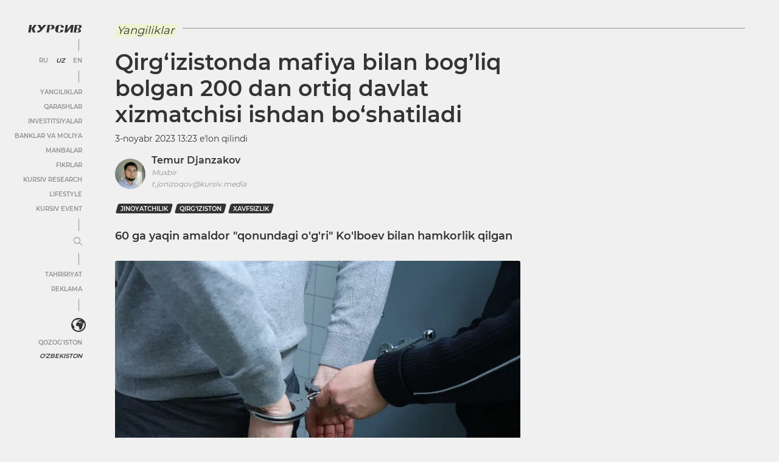

--- FILE ---
content_type: application/javascript
request_url: https://cdn-uz.kursiv.media/wp-content/themes/kursiv/dist/js/critical.js?ver=8f1d65d2b07a
body_size: 685
content:
(()=>{var e={108:()=>{!function(){window.initNativeImgLazyLoad=function(){document.querySelectorAll("img.lazy").forEach((e=>{e.src=e.dataset.src,e.classList.remove("lazy")}))},window.initImgLazyLoad=function(){const e=document.querySelectorAll("img.lazy");if(e.forEach((e=>{e.removeAttribute("srcset"),e.removeAttribute("sizes")})),"IntersectionObserver"in window){const n=new IntersectionObserver(((e,t)=>{e.forEach((e=>{if(e.isIntersecting){const n=e.target;n.src=n.dataset.src,n.dataset.srcset&&(n.srcset=n.dataset.srcset),n.dataset.sizes&&(n.sizes=n.dataset.sizes),n.classList.remove("lazy"),t.unobserve(n)}}))}),{root:null,rootMargin:.5*window.innerHeight+"px",threshold:0});e.forEach((e=>{n.unobserve(e),n.observe(e)}))}else{let r;function t(){r&&clearTimeout(r),r=setTimeout((()=>{e.forEach((function(e){if(e.classList.contains("lazy")){e.getBoundingClientRect().top<1.5*window.innerHeight&&(e.src=e.dataset.src,e.dataset.srcset&&(e.srcset=e.dataset.srcset),e.dataset.sizes&&(e.sizes=e.dataset.sizes),e.classList.remove("lazy"))}})),0===e.length&&(document.removeEventListener("scroll",t),window.removeEventListener("resize",t),window.removeEventListener("orientationChange",t))}),20)}t(),document.removeEventListener("scroll",t),window.removeEventListener("resize",t),window.removeEventListener("orientationChange",t),document.addEventListener("scroll",t),window.addEventListener("resize",t),window.addEventListener("orientationChange",t)}};document.querySelector('meta[name="enable-native-lazy-load"]').getAttribute("content")?initNativeImgLazyLoad():initImgLazyLoad()}()}},t={};function n(r){var s=t[r];if(void 0!==s)return s.exports;var o=t[r]={exports:{}};return e[r](o,o.exports,n),o.exports}n.n=e=>{var t=e&&e.__esModule?()=>e.default:()=>e;return n.d(t,{a:t}),t},n.d=(e,t)=>{for(var r in t)n.o(t,r)&&!n.o(e,r)&&Object.defineProperty(e,r,{enumerable:!0,get:t[r]})},n.o=(e,t)=>Object.prototype.hasOwnProperty.call(e,t),(()=>{"use strict";n(108)})()})();